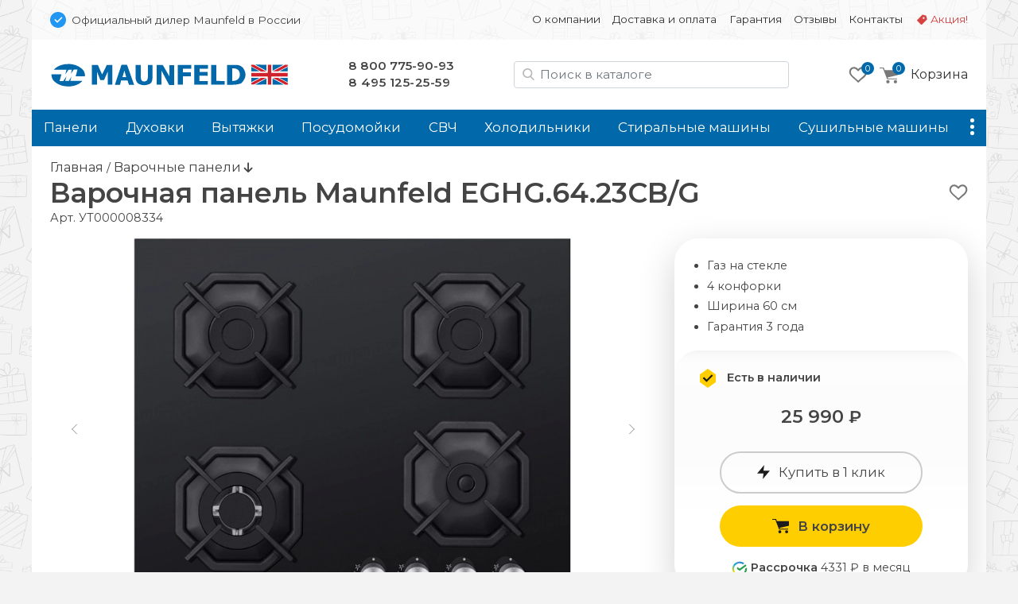

--- FILE ---
content_type: text/html; charset=UTF-8
request_url: https://maunfeld-rus.com/varochnie-paneli/maunfeld-eghg-64-23cb-g
body_size: 18243
content:
<!doctype html>
<html lang="ru">
<head>
    <base href="https://maunfeld-rus.com/" />
<meta charset="UTF-8" />
<meta http-equiv="X-UA-Compatible" content="IE=edge">
<meta name="viewport" content="width=device-width, initial-scale=1" />
<link rel="canonical" href="https://maunfeld-rus.com/varochnie-paneli/maunfeld-eghg-64-23cb-g"/>
<link href="https://fonts.gstatic.com" rel="preconnect" crossorigin>

<link href="/assets/favicon/maunfeld.png" rel="shortcut icon">


<title>Варочная панель Maunfeld EGHG.64.23CB/G - Официальный дилер Maunfeld в России </title>
<meta name="description" content="Купить варочную панель Maunfeld EGHG.64.23CB/G c доставкой по всей России">

     
                            
    <meta property="og:url" content="https://maunfeld-rus.com/varochnie-paneli/maunfeld-eghg-64-23cb-g">
    <meta property="og:type" content="website">
    <meta property="og:title" content="Варочная панель Maunfeld EGHG.64.23CB/G">
    <meta property="og:description" content="Газ на стекле, 
4 конфорки, 
Ширина 60 см, 
Гарантия 3 года&#10;Цена: 25990 ₽">
    <meta property="og:image" content="https://maunfeld-rus.com//assets/images/products/20727/83134.jpg">
    <meta property="og:image:width" content="1000">
    <meta property="og:image:height" content="1000">
    
    <meta name="twitter:card" content="summary_large_image">
    <meta name="twitter:image" content="https://maunfeld-rus.com//assets/images/products/20727/83134.jpg">
    
    
    <script type="application/ld+json">
    { 
      "@context": "https://schema.org/",
      "@type": "Product",
      "name": "Maunfeld EGHG.64.23CB/G",
      "image": ["https://maunfeld-rus.com//assets/images/products/20727/83134.jpg"],
      "description": "Варочная панель Maunfeld EGHG.64.23CB/G. Газ на стекле, 
4 конфорки, 
Ширина 60 см, 
Гарантия 3 года&#10;Цена: 25990 ₽",
      "brand": {
        "@type": "Brand",
        "name": "Maunfeld"
      },
      "offers": { 
        "@type": "Offer",
        "url": "https://maunfeld-rus.com/varochnie-paneli/maunfeld-eghg-64-23cb-g",
        "priceCurrency": "RUB",
        "price": "25990",
        "availability": "http://schema.org/InStock"
      }
    }
    </script>


<script type="text/javascript" src="/assets/js/jquery-3.7.1.min.js"></script>
<link rel="stylesheet" href="/assets/css/brand.maunfeld.css?v=43">
<link href="/assets/css/bootstrap.min.css" rel="stylesheet" ver="5.2.2">
<link rel="stylesheet" href="/assets/css/common.css?v=43">
<link href="https://fonts.googleapis.com/css2?family=Montserrat:wght@400;600&display=swap" rel="stylesheet">
    <link rel="stylesheet" href="/assets/css/tpl.product.css?v=43">
    <!-- Google Tag Manager -->
<script>(function(w,d,s,l,i){ w[l]=w[l]||[];w[l].push({ 'gtm.start':
new Date().getTime(),event:'gtm.js'});var f=d.getElementsByTagName(s)[0],
j=d.createElement(s),dl=l!='dataLayer'?'&l='+l:'';j.async=true;j.src=
'https://www.googletagmanager.com/gtm.js?id='+i+dl;f.parentNode.insertBefore(j,f);
})(window,document,'script','dataLayer','GTM-WH35S26');</script>
<!-- End Google Tag Manager -->

<!-- Google Tag Manager (noscript) -->
<noscript><iframe src="https://www.googletagmanager.com/ns.html?id=GTM-WH35S26"
height="0" width="0" style="display:none;visibility:hidden"></iframe></noscript>
<!-- End Google Tag Manager (noscript) -->    
<link rel="stylesheet" href="/assets/components/msoptionsprice/css/web/default.css?v=89fcff37" type="text/css" />
<script type="text/javascript">msOptionsPriceConfig={"assetsBaseUrl":"\/assets\/","assetsUrl":"\/assets\/components\/msoptionsprice\/","actionUrl":"\/assets\/components\/msoptionsprice\/action.php","allow_zero_cost":true,"allow_zero_old_cost":true,"allow_zero_mass":true,"allow_zero_article":true,"allow_zero_count":true,"allow_remains":false,"miniShop2":{"version":"2.4.15-pl"},"ctx":"maunfeld","version":"2.5.16-beta"};</script>
<link rel="stylesheet" href="/assets/components/minishop2/css/web/default.css?v=218af1c8c7" type="text/css" />
<script type="text/javascript">miniShop2Config = {"cssUrl":"\/assets\/components\/minishop2\/css\/web\/","jsUrl":"\/assets\/components\/minishop2\/js\/web\/","actionUrl":"\/assets\/components\/minishop2\/action.php","ctx":"maunfeld","close_all_message":"\u0437\u0430\u043a\u0440\u044b\u0442\u044c \u0432\u0441\u0435","price_format":[2,"."," "],"price_format_no_zeros":true,"weight_format":[3,"."," "],"weight_format_no_zeros":true};</script>
<link rel="stylesheet" href="/assets/components/msearch2/css/web/default.css" type="text/css" />

	<script type="text/javascript">
		if (typeof mse2Config == "undefined") {mse2Config = {"cssUrl":"\/assets\/components\/msearch2\/css\/web\/","jsUrl":"\/assets\/components\/msearch2\/js\/web\/","actionUrl":"\/assets\/components\/msearch2\/action.php"};}
		if (typeof mse2FormConfig == "undefined") {mse2FormConfig = {};}
		mse2FormConfig["4c464d951d29feb3ac0de0b5e3ed32b5fe37ce39"] = {"autocomplete":"results","queryVar":"query","minQuery":2,"pageId":20727};
	</script>
<link rel="stylesheet" href="/assets/components/ajaxform/css/default.css" type="text/css" />
</head>

<body class="ny">
<div class="top-line d-none d-md-block container py-3 px-2">
    <div class="row px-3">
        <div class="col-12 col-md-5 d-flex align-items-center">
            <img src="assets/img/bluepoint.svg" alt="Официальный дилер в РФ" width=20 height="20">
            <div class="ps-2 small d-none d-md-block">
                Официальный дилер Maunfeld в России
            </div>
        </div>
        
        <div class="col-12 col-md-7 small d-flex justify-content-end">
        <ul class="nav nav-top d-block d-md-flex"><li class="nav-item first " onClick="location.href='about' "><a class="nav-link" href="about">О компании</a></li><li class="nav-item " onClick="location.href='delivery' "><a class="nav-link" href="delivery">Доставка и оплата</a></li><li class="nav-item " onClick="location.href='warranty' "><a class="nav-link" href="warranty">Гарантия</a></li><li class="nav-item " onClick="location.href='feedback/' "><a class="nav-link" href="feedback/">Отзывы</a></li><li class="nav-item " onClick="location.href='contact' "><a class="nav-link" href="contact">Контакты</a></li><li class="nav-item sale " onClick="location.href='promo' "><a class="nav-link" href="promo">Акция!</a></li></ul>
        </div>
    </div>
</div>




<div class="container">

<div class="header p-4 pb-md-0 pb-lg-4 d-none d-md-flex justify-content-between align-items-center">

    <div class="logo">
        <a href="/">
            <img src="/assets/img/maunfeld/logo.svg" alt="">
        </a>
    </div>

    <style>
        .phones a:nth-of-type(2) { letter-spacing:.5px }
    </style>
    <div class="phones d-none d-md-block">
        <a href="tel:88007759093">8 800 775-90-93</a><br /><a href="tel:+74951252559">8 495 125-25-59</a>
    </div>

    <div class="search d-none d-lg-block ml-auto mr-md-0 mr-lg-4" id="search-block">
        
        
    <form data-key="4c464d951d29feb3ac0de0b5e3ed32b5fe37ce39" action="/search" method="get" class="well msearch2" id="mse2_form">
    
    <input id="searchInput" type="text" class="form-control input" name="query" placeholder="Поиск в каталоге" value="">
</form>


    </div>
    
    <div class="d-flex justify-content-end align-items-center">
            <div class="favorites d-none d-md-block me-3">
            <style>
    .fav-icon {
    	--size: 24px; --x-shift:0; --y-shift:0; --active:0; display: inline-block; vertical-align:middle;
    	width:var(--size); height:var(--size); background-size:calc(var(--size)*4) calc(var(--size)*1); 
    	background-image:url(/assets/img/favorite-icons.svg); background-repeat:no-repeat; 
    	background-position:calc(0px - var(--size) * var(--x-shift)) calc(0px - var(--size) * (var(--y-shift) + var(--active)) )
    }
    .gray-o { --x-shift:0 } .red-o { --x-shift:1 } .gray { --x-shift:2 } .red { --x-shift:3 }
    .add { --x-shift:0 } .add:hover { --x-shift:1 } 
    .disabled .add { --x-shift:1 } .disabled .add:hover { --x-shift:0 }
    .fav-icon.empty { --x-shift:0; --size:96px }

    .favorites-info { position: relative }
    .favorites-info img { width: 24px; height: 24px }
    .favorites-info.active { opacity:1 }
    .favorites-info .count { position: absolute; font-size: 11px; line-height: 14px; color: white; width: 16px; height: 16px; border-radius: 50%;
        background: var(--primary); text-align: center; left: 16px; top: -4px;z-index: 1; padding-top: 1px; display: block; text-align:center; color: white; }
        
        
            
    .item { position: relative }
    .item .favorite .fav-icon { display:none; position:absolute; right:1rem }
    .item .favorite .disabled .fav-icon { display:block; --x-shift:1 }
    .item:hover .favorite { display:block }
    .item:hover .favorite .fav-icon { display:block }
    .item:hover .favorite .disabled .fav-icon:hover { --x-shift:0 }

        
</style>

<a href="favorites"><div class="favorites-info">
    <i class="fav-icon gray-o"></i>
    <div class="count">0</div>
</div>
</a>        </div>
    
         <div class="mini-cart">
        	<div id="msMiniCart" >
	<div class="empty">
	    <a class="minicart" href="order-form" id="shk_butOrder">
            <span class="minicart-count">0</span>
            <img src="assets/img/icons/cart-gray.svg" alt="Ваша корзина" height=20 width="23">
			<span class="d-none d-md-inline-block">Корзина</span>
		</a>
	</div>
	
	<div class="not_empty">
      <div class="full">
    	  <div class="minicart-wr">
    	      <a href="order-form" id="shk_butOrder" class="minicart">
                    <span class="minicart-count ms2_total_count">0</span>
					<img src="assets/img/icons/cart-gray.svg" height=20>
					<span class="d-none d-md-inline-block">Корзина</span>
				</a>
				<div class="minicart-popup d-none d-md-block">
					<div class="item-list" id="list_minicart_dynamic">
					    
					    
					</div>
					<div class="total">
						<div class="total-text">Всего :</div>
						<div class="ms2_total_cost">0 ₽</div>
					</div>
					<a class="checkout" href="/order-form">Перейти в корзину</a>
				</div>
    	  </div>
    </div>
	</div>
</div>
        </div>
    </div>
  
</div>

<div class="search header p-4 pt-2 d-none d-md-block d-lg-none">
    
</div>
<div class="sticky-top container p-0">

<div class="header-mobile p-3 d-block d-md-none sticky-top">
    <div class="d-flex align-items-center">
        <img src="assets/img/bluepoint.svg" alt="Официальный дилер в РФ" width="16" height="16">
        <div class="ssmall ms-2">Официальный дилер Maunfeld в России</div>
    </div>
    
   <div class="d-flex justify-content-between align-items-center mt-3">
        
        <div class="d-flex align-items-center">
            <button class="side-menu-toggler" type="button" title="Меню"><i></i></button>
    
            <a href="/" alt=""><img src="/assets/img/maunfeld/logo-m.svg" alt="maunfeld" class="logo" /></a>
        </div>

        <div class="d-flex align-items-center">
            
                <a id="mobile-search-button" class="btn btn-empty" name="search"> <img src="/assets/img/icons/search.svg" alt="Поиск в каталоге" height="20" width="20"></a>
            
            
             <div class="mini-cart">
            	<div id="msMiniCart" >
	<div class="empty">
	    <a class="minicart" href="order-form" id="shk_butOrder">
            <span class="minicart-count">0</span>
            <img src="assets/img/icons/cart-gray.svg" alt="Ваша корзина" height=20 width="23">
			<span class="d-none d-md-inline-block">Корзина</span>
		</a>
	</div>
	
	<div class="not_empty">
      <div class="full">
    	  <div class="minicart-wr">
    	      <a href="order-form" id="shk_butOrder" class="minicart">
                    <span class="minicart-count ms2_total_count">0</span>
					<img src="assets/img/icons/cart-gray.svg" height=20>
					<span class="d-none d-md-inline-block">Корзина</span>
				</a>
				<div class="minicart-popup d-none d-md-block">
					<div class="item-list" id="list_minicart_dynamic">
					    
					    
					</div>
					<div class="total">
						<div class="total-text">Всего :</div>
						<div class="ms2_total_cost">0 ₽</div>
					</div>
					<a class="checkout" href="/order-form">Перейти в корзину</a>
				</div>
    	  </div>
    </div>
	</div>
</div>
            </div>
        </div>

   </div>

    <div class="search d-none text-center px-2 mt-3" id="search-block-mobile">
        
    <form data-key="4c464d951d29feb3ac0de0b5e3ed32b5fe37ce39" action="/search" method="get" class="well msearch2" id="mse2_form">
    
    <input id="searchInput" type="text" class="form-control input" name="query" placeholder="Поиск в каталоге" value="">
</form>


    </div>
  
</div><!-- header-mobile -->
<nav id="zenMenu" class="d-none d-md-flex">

    <ul class="menu-items d-none d-md-flex"><li class="nav-item"><a  class="first" href="varochnie-paneli/" >Панели</a></li><li class="nav-item"><a  href="duhovie-shkafi/" >Духовки</a></li><li class="nav-item"><a  href="vityazhki/" >Вытяжки</a></li><li class="nav-item"><a  href="posudomoechnie-mashini/" >Посудомойки</a></li><li class="nav-item"><a  href="microvolnovie-pechi/" >СВЧ</a></li><li class="nav-item"><a  href="holodilniki/" >Холодильники</a></li><li class="nav-item"><a  href="stiralnie-mashini/" >Стиральные машины</a></li><li class="nav-item"><a  href="sushilnie-mashini/" >Сушильные машины</a></li><li class="nav-item"><a  href="kofemashini/" >Кофемашины</a></li><li class="nav-item"><a  href="mbt/" >Малая техника</a></li><li class="nav-item"><a  href="tv/" >Телевизоры</a></li><li class="nav-item"><a  href="izmelchiteli/" >Измельчители</a></li><li class="nav-item"><a  class="last" href="accessories/" >Аксессуары</a></li></ul>

	<div class="more">
		<a class="nav-link more-toggle" href="#" data-bs-toggle="dropdown" aria-expanded="false"><i></i></a>
		<ul class="more-items dropdown dropdown-menu dropdown-menu-end shadow"></ul>
	</div>
    
</nav>
</div>

<div class="d-none" id="sideElementHolder"><div id="sideMenuHeader">
    <div class="text-center mt-3 pe-3">
        <a href="/"><img src="/assets/img/maunfeld/logo-m.svg" alt="maunfeld" class="logo-side"></a>
    </div>
    <hr />
   <ul class="nav-side"><li  class="nav-item first"><a href="about" >О компании</a></li><li  class="nav-item"><a href="delivery" >Доставка и оплата</a></li><li  class="nav-item"><a href="warranty" >Гарантия</a></li><li  class="nav-item"><a href="feedback/" >Отзывы</a></li><li  class="nav-item"><a href="contact" >Контакты</a></li><li  class="nav-item"><a href="promo" >Акция!</a></li></ul>
    
    <hr />
    <div class="nav-item"><a href="https://maunfeld-rus.com/"><b>Каталог</b></a></div>
      
</div>

<div id="sideMenuFooter">
    <hr />
    <div class="text-center"><a href="tel:88007759093">8 800 775-90-93</a><br /><a href="tel:+74951252559">8 495 125-25-59</a></div>
</div></div>


<div class="content py-3 px-4">
    
    <a href="/" class="crumbs-home">Главная</a> / 
    <a class="crumbs-home" href="/varochnie-paneli/">
            Варочные панели </a> 
            
    <i class="fas fa-arrow-down"></i>


<style>
    .msoptionsprice-spinner { display:none !important }
</style>




<div class="productCard">

            <div class="favorite float-end text-end mt-2">
            <a href="" class="favorite-add" pageId="20727" onClick="favoritesSwitch(this,20727)" title="Добавить в избранное"><i class="fav-icon add"></i></a>
        </div>
        
    
    
                                        
    <style>
        .title-wrap { display: flex}
    </style>
    <div class="d-flex">
        <h1 class="mb-0 productTitle">Варочная панель Maunfeld EGHG.64.23CB/G</h1>
        <div class="d-inline-flex justify-content-center" style="position:relative">
            
            
            
            
            
            
        </div>
    </div>
    
    <input type="hidden" id="currentProductId" value="20727">

    <span class="pr-article">Арт. <span class="msop2 product_article-20727 msoptionsprice-article msoptionsprice-20727">УТ000008334</span></span>

    <div class="row pt-3">
        <div class="left-column col-12 col-md-7 col-lg-8">
            <div class="msGallery" style="min-height:444px">
        		
        		<div id="msGallery" class='zen-gallery msoptionsprice-gallery'>
        
    <div class="zoom-title h2 d-none">Maunfeld EGHG.64.23CB/G</div>
    <button type="button" class="zoom-close btn-close d-none" aria-label="Close" onClick="zoomClose()"></button>

    <link rel="stylesheet" href="/assets/css/swiper-bundle.min.css" ver="11.1" />

    <style>

        @media (max-width: 768px) { .zen-gallery { --swiper-height: 360px; margin:0 -1.5rem } }
        @media (min-width: 769px) { .zen-gallery { --swiper-height: 460px } }

        .zen-gallery { 
            
            --swiper-thumbs-height: 50px;
            --gallery-aspect: 1.25;
            
            ---max-zoom-height: calc(100% - 6rem - var(--swiper-thumbs-height));

            --swiper-navigation-color: #444; 
            --swiper-navigation-size: 100px;
            --swiper-navigation-sides-offset: 0;
            
            height:var(--swiper-header); text-align:center;
        }
     
         
        :root {  }
        
        .swiper.this { height:480px }
        .swiper-slide img { object-fit: contain; width:100%; height:100% }
        .swiper.thumbs { height:60px; margin-top:1rem }
        .swiper.thumbs .swiper-slide { opacity: 0.5; cursor:pointer }
        .swiper.thumbs .swiper-slide-thumb-active { opacity: 1; }
        
        .swiper-button-next, .swiper-button-prev { opacity: .5; }
        .swiper-button-next:hover, .swiper-button-prev:hover { opacity: 1; }
        .swiper.this [class^="swiper-button-"]::after{ content: ""; } 
        .swiper-button-next::after { height:100% }
        
        .zoom-in { cursor: zoom-in}
        .zoom-out { cursor: zoom-out}

        .zoomed { position:fixed; left:0; top:0; width: 100%; height: 100%; z-index:9999; padding:4rem 2rem 2rem 2rem }
        .zoomed::before { content:''; background-color:white; opacity:1; width:100%; height:100%; position:absolute; left:0; top:0 } 
        .zoomed img { position:relative}

        .zoomed .swiper.thumbs { height:60px }
        .zoomed .swiper { width:auto; height:calc((100% - 60px) - 1rem) }
        .zoomed .swiper.current .swiper-slide { text-align:center; height:100% }
        

        .zoom-close { position:absolute; right:1rem; top:1rem; z-index:101 }
        .zoom-title { position:absolute; left:15%; top:1rem; z-index:101; width:70%; margin: 0 auto; text-align:center }
        
    </style>

                                
                
        <style> .swiper.thumbs .swiper-wrapper { justify-content:left } </style>

        <!-- Подготовка данных для разных вариантов отображения -->
        <div class="gallery-data d-none">
            <div class="pc"><div class="swiper-slide" data-rid="20727" data-iid="727561" data-row-index="0">
                    <a class="zoom-in" href="#" onClick="zoomIn()"><img width=640 height=480 src="/assets/images/products/20727/md/83134.webp" alt="Maunfeld EGHG.64.23CB/G.0"></a></div><div class="swiper-slide" data-rid="20727" data-iid="1737931" data-row-index="1">
                    <a class="zoom-in" href="#" onClick="zoomIn()"><img  width=640 height=480 src="/assets/images/products/20727/md/eghg6423cb-g-6.webp" alt="Maunfeld EGHG.64.23CB/G.1" loading="lazy"></a>
                    <div class="swiper-lazy-preloader"></div></div><div class="swiper-slide" data-rid="20727" data-iid="727554" data-row-index="2">
                    <a class="zoom-in" href="#" onClick="zoomIn()"><img  width=640 height=480 src="/assets/images/products/20727/md/4564.webp" alt="Maunfeld EGHG.64.23CB/G.2" loading="lazy"></a>
                    <div class="swiper-lazy-preloader"></div></div><div class="swiper-slide" data-rid="20727" data-iid="1737914" data-row-index="3">
                    <a class="zoom-in" href="#" onClick="zoomIn()"><img  width=640 height=480 src="/assets/images/products/20727/md/eghg6423cb-g-4.webp" alt="Maunfeld EGHG.64.23CB/G.3" loading="lazy"></a>
                    <div class="swiper-lazy-preloader"></div></div><div class="swiper-slide" data-rid="20727" data-iid="1737925" data-row-index="4">
                    <a class="zoom-in" href="#" onClick="zoomIn()"><img  width=640 height=480 src="/assets/images/products/20727/md/eghg6423cb-g-5.webp" alt="Maunfeld EGHG.64.23CB/G.4" loading="lazy"></a>
                    <div class="swiper-lazy-preloader"></div></div></div>
            <div class="mobile"><div class="swiper-slide" data-rid="20727" data-iid="727561" data-row-index="0">
                    <div class="swiper-zoom-container"><img width=480 height=600 src="/assets/images/products/20727/mdm/83134.webp" alt="Maunfeld EGHG.64.23CB/G.0"></div></div><div class="swiper-slide" data-rid="20727" data-iid="1737931" data-row-index="1">
                    <div class="swiper-zoom-container"><img  width=640 height=800 src="/assets/images/products/20727/mdm/eghg6423cb-g-6.webp" alt="Maunfeld EGHG.64.23CB/G.1" loading="lazy"></div>
                    <div class="swiper-lazy-preloader"></div></div><div class="swiper-slide" data-rid="20727" data-iid="727554" data-row-index="2">
                    <div class="swiper-zoom-container"><img  width=640 height=800 src="/assets/images/products/20727/mdm/4564.webp" alt="Maunfeld EGHG.64.23CB/G.2" loading="lazy"></div>
                    <div class="swiper-lazy-preloader"></div></div><div class="swiper-slide" data-rid="20727" data-iid="1737914" data-row-index="3">
                    <div class="swiper-zoom-container"><img  width=640 height=800 src="/assets/images/products/20727/mdm/eghg6423cb-g-4.webp" alt="Maunfeld EGHG.64.23CB/G.3" loading="lazy"></div>
                    <div class="swiper-lazy-preloader"></div></div><div class="swiper-slide" data-rid="20727" data-iid="1737925" data-row-index="4">
                    <div class="swiper-zoom-container"><img  width=640 height=800 src="/assets/images/products/20727/mdm/eghg6423cb-g-5.webp" alt="Maunfeld EGHG.64.23CB/G.4" loading="lazy"></div>
                    <div class="swiper-lazy-preloader"></div></div></div>
            <div class="large"><div class="swiper-slide" data-rid="20727" data-iid="727561">
                    <a class="zoom-out" onClick="zoomClose()"><img src="/assets/images/products/20727/lg/83134.webp" alt="Maunfeld EGHG.64.23CB/G.0 loading="lazy"></a>
                    <div class="swiper-lazy-preloader"></div></div><div class="swiper-slide" data-rid="20727" data-iid="1737931">
                    <a class="zoom-out" onClick="zoomClose()"><img src="/assets/images/products/20727/lg/eghg6423cb-g-6.webp" alt="Maunfeld EGHG.64.23CB/G.1" loading="lazy"></a>
                    <div class="swiper-lazy-preloader"></div></div><div class="swiper-slide" data-rid="20727" data-iid="727554">
                    <a class="zoom-out" onClick="zoomClose()"><img src="/assets/images/products/20727/lg/4564.webp" alt="Maunfeld EGHG.64.23CB/G.2" loading="lazy"></a>
                    <div class="swiper-lazy-preloader"></div></div><div class="swiper-slide" data-rid="20727" data-iid="1737914">
                    <a class="zoom-out" onClick="zoomClose()"><img src="/assets/images/products/20727/lg/eghg6423cb-g-4.webp" alt="Maunfeld EGHG.64.23CB/G.3" loading="lazy"></a>
                    <div class="swiper-lazy-preloader"></div></div><div class="swiper-slide" data-rid="20727" data-iid="1737925">
                    <a class="zoom-out" onClick="zoomClose()"><img src="/assets/images/products/20727/lg/eghg6423cb-g-5.webp" alt="Maunfeld EGHG.64.23CB/G.4" loading="lazy"></a>
                    <div class="swiper-lazy-preloader"></div></div></div>
        </div>


        <div class="swiper this">
            <div class="swiper-wrapper place-data-here">
                
            </div>
            <div class="swiper-button-next"><img src="assets/img/str-next.svg"></div>
            <div class="swiper-button-prev"><img src="assets/img/str-prev.svg"></div>
        </div><!-- Gallery -->
        

        <div class="swiper thumbs ">
            <div class="swiper-wrapper">
               <div class="swiper-slide">
                    <img width=75 height=60 src="/assets/images/products/20727/xs/83134.webp" alt="Maunfeld EGHG.64.23CB/G.0"></div><div class="swiper-slide">
                <img width=75 height=60 src="/assets/images/products/20727/xs/eghg6423cb-g-6.webp" alt="Maunfeld EGHG.64.23CB/G.1"></div><div class="swiper-slide">
                <img width=75 height=60 src="/assets/images/products/20727/xs/4564.webp" alt="Maunfeld EGHG.64.23CB/G.2"></div><div class="swiper-slide">
                <img width=75 height=60 src="/assets/images/products/20727/xs/eghg6423cb-g-4.webp" alt="Maunfeld EGHG.64.23CB/G.3"></div><div class="swiper-slide">
                <img width=75 height=60 src="/assets/images/products/20727/xs/eghg6423cb-g-5.webp" alt="Maunfeld EGHG.64.23CB/G.4"></div>            </div>
        </div>
        
        <script src="/assets/js/swiper-bundle.min.js" ver="11.1"></script>

        <script>
         let isMobile = false
         if (/Android|webOS|iPhone|iPad|iPod|BlackBerry|BB|PlayBook|IEMobile|Windows Phone|Kindle|Silk|Opera Mini/i.test(navigator.userAgent)) {
            isMobile = true
        }
        
        if (isMobile == true) document.querySelector('.place-data-here').innerHTML = document.querySelector('.gallery-data .mobile').innerHTML
        else document.querySelector('.place-data-here').innerHTML = document.querySelector('.gallery-data .pc').innerHTML
   
    var swiperThumbs = new Swiper(".swiper.thumbs", {
            spaceBetween: 2,
            slidesPerView: 4,
            breakpoints: { 
                1: { slidesPerView: 4 },
                787: { slidesPerView: 6 },
                1200: { slidesPerView: 8 },
            },
            freeMode: false,
        })
        
    var swiperCurrent = new Swiper(".swiper.this", {
        autoplay:false,
        spaceBetween: 15,
            thumbs: {
                swiper: swiperThumbs,
            },
            navigation: {
                nextEl: '.swiper-button-next',
                prevEl: '.swiper-button-prev',
                disabledClass: 'no-disabled'
            },
            keyboard: {
                enabled: true,
            }
        })
        
    swiperCurrent.on('slideChangeTransitionEnd', function () {
        let currentSlide = document.querySelector('.swiper.this .swiper-slide-active')
        let msopId = currentSlide.getAttribute('data-iid')
        let msopRid = currentSlide.getAttribute('data-rid')
        msOptionsPrice.Tools.setModificationAfterGalleryChange(msopRid, msopId)
    })

    let galleryTarget = document.querySelector(".zen-gallery")
    let closeTarget = document.querySelector(".zoom-close")
    let zoomTitle = document.querySelector(".zoom-title")
    let bodyLock = document.querySelector("body")
    

    function zoomIn() {
        event.preventDefault()
        if (isMobile) {
            nextSlide()
            return
        }
            
        document.querySelector('.place-data-here').innerHTML = document.querySelector('.gallery-data .large').innerHTML
        document.querySelector('.swiper.this').swiper.update()
        document.querySelector('.swiper.thumbs').swiper.update()

        var height = document.body.clientHeight
        var width = document.body.clientWidth
    

        if (galleryTarget.classList.contains('zoomed')){
            nextSlide()
            return
        }
    
        galleryTarget.classList.add('zoomed')
        closeTarget.classList.remove('d-none')
        zoomTitle.classList.remove('d-none')
        bodyLock.classList.add('lock')
    }
    
    function zoomClose() {
        galleryTarget.classList.remove('zoomed')
        closeTarget.classList.add('d-none')
        zoomTitle.classList.add('d-none')
        bodyLock.classList.remove('lock')
        document.querySelector('.place-data-here').innerHTML = document.querySelector('.gallery-data .pc').innerHTML
        document.querySelector('.swiper.this').swiper.update()
        document.querySelector('.swiper.thumbs').swiper.update()

    }
    
    function nextSlide() {
        swiperCurrent.slideNext(100, false)
    }
    
    document.onkeydown = function(evt) {
        evt = evt || window.event;
        var isEscape = false;
        if ("key" in evt) {
            isEscape = (evt.key === "Escape" || evt.key === "Esc");
        } else {
            isEscape = (evt.keyCode === 27);
        }
        if (isEscape) {
            zoomClose()
        }
    }

    </script>
        
    </div><!-- zen-gallery -->        

    
        		
        		
            </div>
        <div id="mobileClone" class="d-block d-md-none my-4">
            
	    </div><!-- mobileClone -->



        <div class="col-12 ps-0 ps-md-2 ps-md-3">  
            <!-- prstips -->
            

            <h2>Описание Maunfeld EGHG.64.23CB/G</h2>
        	<div class="product-content">
        	    

            	<p>Современные серии варочных панелей&nbsp;- это сочетание эксклюзивного дизайна, высокопрочных материалов и дорогостоящей фурнитуры из высококлассной стали. Высокие стандарты качества позволяют добиться долголетней, безотказной работы продукции MAUNFELD, а также качественного и безопасного приготовления пищи на&nbsp; варочных поверхностях.</p>
<h2>Основные характеристики:</h2>
<ul>
<li>Тип:&nbsp;Газовые панели</li>
<li>Габариты: (ШхГ), см: 60 х 50</li>
<li>Тип установки: Независимая&nbsp;</li>
<li>Цвет:&nbsp;Черный</li>
<li>Материал исполнения:&nbsp;Стекло</li>
<li>Управление: Фронтальное, переключатели поворотные&nbsp;</li>
<li>Ручки управления:&nbsp;Цельнометаллические поворотные ручки.</li>
<li>Нагревательный элемент:&nbsp;4 конфорки мощностью: 3000, &nbsp;1700, 1700, 1000 Вт</li>
<li><span class="tip act_tips_3"  data-id="3">Электроподжиг</span><img data-id='3' class='ct_tip ct_tips_3' src='assets/img/icons/question.png' width='24' height='24'> автоматический: Есть&nbsp;</li>
<li>WOK конфорка увеличенной тепловой мощности 3800 кВт</li>
<li><span class="tip act_tips_1"  data-id="1">Газ-контроль</span><img data-id='1' class='ct_tip ct_tips_1' src='assets/img/icons/question.png' width='24' height='24'>: Есть</li>
</ul>
<p><strong>Особенности: </strong><br />Итальянские горелки &laquo;SABAF&raquo;&nbsp;<br />Чугунные решетки эксклюзивного дизайна&nbsp;с дополнительной упругой прокладкой и/или стопором для повышенной устойчивости и предотвращения царапин на поверхностях.<br />Возможность работы от магистрального газа и газа в баллоне (тип G30)<br /><strong>В комплекте: </strong>&nbsp;жиклеры для баллонного газа, инструкция по эксплуатации на русском языке.<br /><strong>Дополнительные опции: </strong> Поддон-гриль GP1 к любым варочным поверхностям MAUNFELD</p>
<you-tube videoid="Ilswgu__a_Y"></you-tube>
            	


        	</div>
        	
        	<h2>Схема встраивания Maunfeld EGHG.64.23CB/G</h2><img src="instrukcii/EGHG.64.23CB_G_skhema.jpg" class="img-fluid" alt="Схема встраивания Maunfeld EGHG.64.23CB/G" style="max-height:350px">
        	
            
                <div class="instruction">
                <a href="documents/products/maunfeld-eghg-64-23cb-g.pdf" target="_blanc"><img src="img/pdf.png" width="32" height="32" alt="Скачать инструкцию к Maunfeld EGHG.64.23CB/G"></a>
                <p><a href="documents/products/maunfeld-eghg-64-23cb-g.pdf" target="_blank">Инструкция к Maunfeld EGHG.64.23CB/G</a></p>
                </div>
            
           
            <div class="col-12">
        <h2>Ключевые особенности Maunfeld EGHG.64.23CB/G</h2>
        <div class="features row"><div class="feature col-12 col-md-6 col-lg-4 mb-3"><div><img src="/assets/img/features/cooktop_iron.jpg" class="img-fluid" alt="Чугунные решетки"></div>
    
<h5>Чугунные решетки</h5>
Благодаря чугунной решетке варочная поверхности долговечна и прекрасно выглядит. 
Чугунная решетка обеспечивает большую устойчивость посуды, не деформируется при нагреве и не облезает даже через годы эксплуатации.
</div><div class="feature col-12 col-md-6 col-lg-4 mb-3"><div><img src="/assets/img/features/cooktop_glass.jpg" class="img-fluid" alt="Закалёное стекло"></div>

<h5>Закалёное стекло</h5>
Поверхность панели изготовлена из закалённого стекла. Закалённое стекло выдерживает высокие температурные и 
механические нагрузки. Поверхность газ на&nbsp;стекле прекрасно выглядит, за ней легко ухаживать.
</div><div class="feature col-12 col-md-6 col-lg-4 mb-3"><div><img src="/assets/img/features/cooktop_wok.jpg" class="img-fluid" alt="Турбо конфорка"></div>
    
<h5>Турбо конфорка</h5>
Турбо или Wok-конфорка предназначена для использования сковороды Wok или казана. 
Благодаря нескольким рядам пламени имеет высокую мощность и быстро нагревает посуду.
</div></div></div>
            <!-- /prstips -->
        </div>
     
         

<h2 class="ms-3">Часто задаваемые вопросы:</h2>

<div class="faq col-12 accordion accordion-flush" id="faq">

<div class="accordion-item">
<h2 class="accordion-header" id="head1">
  <button class="accordion-button collapsed" type="button" data-bs-toggle="collapse" data-bs-target="#body1" aria-expanded="false" aria-controls="body1">
    Какие преимущества у индукционной варочной панели?
  </button>
</h2>
<div id="body1" class="accordion-collapse collapse" aria-labelledby="head1" data-bs-parent="#faq">
    <div class="accordion-body">
    <p>Основные преимущества индукционной поверхности:</p>
<ol>
    <li>Экономичное потребление электроэнергии;</li>
    <li>Быстрое закипание и высокая точность регулировки температуры;</li>
    <li>Автоматическое отключение при отсутствии посуды на плите;</li>
    <li>Если на плите случайно осталась ложка или кухонная доска или по ней пройдется любознательное домашнее животное, то это не спровоцирует автоматическое включение прибора;</li>
    <li>Поверхность варочной панели не нагревается, поэтому вы не обожжетесь если случайно коснетесь ее в процессе готовки. Это преимущество отвечает не только за безопасность но и за уход за варочной панелью, сбежавшее молоко не пригорит и его можно легко удалить с поверхности при помощи тряпочки.</li>    
</ol>
    </div>
</div>
</div>
<div class="accordion-item">
<h2 class="accordion-header" id="head2">
  <button class="accordion-button collapsed" type="button" data-bs-toggle="collapse" data-bs-target="#body2" aria-expanded="false" aria-controls="body2">
    Какую посуду можно использовать для индукционной варочной панели?
  </button>
</h2>
<div id="body2" class="accordion-collapse collapse" aria-labelledby="head2" data-bs-parent="#faq">
    <div class="accordion-body">
    <p>Для индукционной варочной панели можно использовать только посуду с ферромагнитными свойствами дна.</p>
<p>Перечислим основные рекомендации при выборе посуды:</p>
<ol>
    <li>Обращаем внимание на специальный знак на дне посуды. Если знака нет, можно ко дну приложить магнит, если он держится значит посуда подходит;</li>
    <li>Дно посуды должно быть ровным и плоским, это способствует равномерному прогреванию всей поверхности посуды;</li>
    <li>Обращайте внимание на толщину дна посуды особенно если вы любите блюда длительного приготовления. Если дно посуды будет тонким, в данном случае она быстро придет в негодность, а в процессе использования продукты будут пригорать. Рекомендуемая толщина дна для кастрюль от 6 мм, для сковородок от 3 мм. </li>
</ol>
    </div>
</div>
</div>
<div class="accordion-item">
<h2 class="accordion-header" id="head3">
  <button class="accordion-button collapsed" type="button" data-bs-toggle="collapse" data-bs-target="#body3" aria-expanded="false" aria-controls="body3">
    Можно ли использовать чугунную посуду для индукционных плит?
  </button>
</h2>
<div id="body3" class="accordion-collapse collapse" aria-labelledby="head3" data-bs-parent="#faq">
    <div class="accordion-body">
    <p>Чугунная посуда обладает ферромагнитными свойствами, но использовать ее на индукционных варочных панелях не рекомендуется. Чугун не только нагревается и долго держит тепло, но и также хорошо его отдает, что при длительном процессе приготовления пищи может привести к перегреву и поломке варочной панели.</p>
    </div>
</div>
</div>
<div class="accordion-item">
<h2 class="accordion-header" id="head4">
  <button class="accordion-button collapsed" type="button" data-bs-toggle="collapse" data-bs-target="#body4" aria-expanded="false" aria-controls="body4">
    В чем отличие индукционной от обычной электрической панели?
  </button>
</h2>
<div id="body4" class="accordion-collapse collapse" aria-labelledby="head4" data-bs-parent="#faq">
    <div class="accordion-body">
    <p>Внешне приборы не сильно отличаются, основное их отличие в принципе работы. </p>
<p>У электрических панелей нагревательным элементом является металлическая лента или спиральный тэн. При прохождении через них тока, спираль накаляется и затем передает тепло на рабочую зону панели. При данном принципе работы расходуется дополнительная электроэнергия так как электрическая панель сначала нагревается сама, а потом передает тепло посуде. При этом поверхность прибора сильно раскаляется, что повышает вероятность получения ожога и появления пригоревших пятен при попадании на поверхность жидкости в процессе приготовления.</p>
<p>Индукционные варочные панели работают за счет встроенной индукционной катушки, которая создает электромагнитное поле и при взаимодействии с посудой с ферромагнитными свойствами нагревает дно посуды. Индукционная панель сразу нагревает посуду, поверхность самой плиты при этом остается холодной. Данный принцип работы сокращает затраты на электроэнергию и исключает вероятность получения ожогов.</p>
    </div>
</div>
</div>
<div class="accordion-item">
<h2 class="accordion-header" id="head5">
  <button class="accordion-button collapsed" type="button" data-bs-toggle="collapse" data-bs-target="#body5" aria-expanded="false" aria-controls="body5">
    Что лучше  - металл или стекло для газовой панели? 
  </button>
</h2>
<div id="body5" class="accordion-collapse collapse" aria-labelledby="head5" data-bs-parent="#faq">
    <div class="accordion-body">
    <p>Нержавеющая сталь и закаленное стекло практически равноценные материалы. При выборе скорее нужно опираться на предпочтения в дизайне кухни. Материалы одинаково практичны, надежны и устойчивы к механическим повреждениям. Они неприхотливы в уходе, но важно, чтобы очистка поверхности проводилась регулярно. Для уборки используют влажные тряпочки, мягкие губки и немного моющего средства. Не применяйте грубые щетки и мочалки, это спровоцирует появление царапин на поверхности. Для прибора из нержавеющей стали, рекомендуется использовать специальное масло, которое поможет создать на поверхности защитный слой, удерживающий грязь и остатки пищи.</p>
    </div>
</div>
</div>
<div class="accordion-item">
<h2 class="accordion-header" id="head6">
  <button class="accordion-button collapsed" type="button" data-bs-toggle="collapse" data-bs-target="#body6" aria-expanded="false" aria-controls="body6">
    Можно ли подключить газовую варочную панель к баллонному газу?
  </button>
</h2>
<div id="body6" class="accordion-collapse collapse" aria-labelledby="head6" data-bs-parent="#faq">
    <div class="accordion-body">
    <p>Можно, к газовым варочным панелям входит комплект сменных жиклеров для баллонного газа. Для безопасной работы прибора мы настоятельно рекомендуем доверить подключение газовой поверхности и замену жиклеров специалистам газовой службы.</p>
    </div>
</div>
</div>

</div> <!-- faq -->


        </div><!-- left -->


        <div class="right-column col-12 col-md-5 col-lg-4 d-none d-md-block ">
            
            <div class="overal-sticky-top">
            
            <div class="details-order shadow-lg mt-3 mt-md-0" style="border-radius:2rem; z-index:1000">
                
                
                                <div class="intro-color pt-4 pb-3 px-4">
                    <ul class="d-block"><li>Газ на стекле</li>
<li>4 конфорки</li>
<li>Ширина 60 см</li>
<li>Гарантия 3 года</li></ul>
                    
                </div>
                <div class="price-btn shadow200 p-3 text-center" style="clear:both; border-radius:2rem">
                                
                    <div class="pb-3 px-3 pt-2 text-start"><div class="mb-2 availFlag" id="availFlag"><img width="24" height="24" src="assets/img/icons/s-stock.svg" alt="Есть в наличии"> &nbsp; <b>Есть в наличии</b></div></div>
                 
                    

                    <h2 class="mt-0"><style>
    .fa-ruble-sign {font-size:1.25rem}
    .old_price.fa-ruble-sign {font-size:1.02rem; text-decoration:none;}
    .old_price {font-size:1.25rem}
    .productRecomended .fa-ruble-sign {font-size:0.85rem}
</style>





    <span class="price  
        product-20727 msoptionsprice-cost msoptionsprice-20727">
        <b>25 990</b></span>&nbsp;&#8381;
        
        
<!--<i class="old_price fas fa-ruble-sign"></i>--></h2>
            	    <form action="varochnie-paneli/maunfeld-eghg-64-23cb-g" method="post" class="ms2_form msoptionsprice-product">
                    <div id="opt_color"></div>
        
                    <input type="hidden" name="id" value="20727" />
            	    <input type="hidden" name="count" id="product_price" class="input-sm form-control" value="1" />
    
            		<div class="actions my-3">
            		    


<button type="button" class="btn style2 w-75 btn-quick quickorder q_order-20727 buy-maunfeld"
    data-bs-toggle="modal" data-bs-target="#quickOrderForm"
    data-prodprice="25990"
    data-prodid="20727"
    data-prodname="Maunfeld EGHG.64.23CB/G"
    name="quickorder"
    onclick="$(this).attr('data-prodprice',$('span.product-20727').html()); showQuickOrderForm($(this).data('prodid'),$(this).data('prodname'),$(this).data('prodprice')); return true;">
    <img src="assets/img/icons/cart-quick.svg" height=18 width=16 alt="Быстрый заказ"> Купить в 1 клик
</button>



<button type="submit" class="btn style1 w-75 btn-buy buy buy-maunfeld" name="ms2_action" value="cart/add"
    onclick='shop.order.addToCartProduct(this); window.dataLayer = window.dataLayer || []; window.dataLayer.push({ "event": "add_to_cart","ecommerce": { "items": [{ "item_id": "20727","item_name": "Maunfeld EGHG.64.23CB/G","item_brand": "maunfeld","item_category": "Варочные панели","price": "25990","quantity": "1"}]}}); return true;'>
    <img src="assets/img/icons/cart-black.svg" height=18 width=21 alt="В корзину"> В корзину </button>

            		</div>
            		
            		<div class="mt-3 align-bottom">
                        <img src="/assets/img/logo-sber.svg" width=20"> <b>Рассрочка</b> 
                        4331 ₽ в месяц
                    </div>
                    
            		
            	    </form>	
        	    </div> <!-- price-btn -->

    	    </div> <!-- details-order -->

            
            </div> <!-- sticky-top -->
    		
    	</div> <!-- right -->

    </div> <!-- row -->



<div id="recomend_prods" class="row p-3 pb-0 d-none" data-id="20727" data-ctx="maunfeld"></div>

<style>
    .product-row { height:180px; display: flex; flex-direction: column; justify-content:space-between }
</style>
<div class="relatedItems p-3 mb-3">
    
        <div class="product-related-wrapper">
    <h2 class="clearfix mb-4">Рекомендуемый комплект:</h2>
    <div class="row" id="22a6ffb68dfcead24d6e5a692de42909033b9f3b"></div>
</div>  
    
    <!-- other colors items -->
    <div class="product-related-wrapper">
    <hr class="clearfix" />
    <h2 class="mb-4">Эта модель в других цветах:</h2>
    <div class="row" id="7d7eea746a6627314c86a05adc4e315f13bf4ae4"></div>
</div>
    <!-- сопутствующие товары в продукте, аксессуары категории -->
    
        <div class="product-related-wrapper">
    <hr class="clearfix" />
    <h2 class="mb-4">Сопутствующие товары:</h2>
    <div class="row" id="76bb02cba6dc745d3211a030fef83ca980cc7b17"></div>
</div>
    
</div><!-- related -->




                            

                            

                            
                        
            


        

    

     
                    

    

     
        







 

        
        
                
        
        


        

                
                
                    <a href="promo" class="mb-3">
            <picture>
              <source srcset="/assets/img/maunfeld/promo/10for3-sm.webp" media="(max-width:480px)" />
              <img class="pr3" src="/assets/img/maunfeld/promo/10for3.webp" alt="10% скидка за комплект из 3х предметов" />
            </picture>
            </a>
                


    

<style>
    .pr0, .pr1, .pr2, .pr3 { max-width:100%; height: auto; background-color:#fafafa;}
    .pr0 { aspect-ratio: 2  } 
    .pr1 { aspect-ratio: 2.027027027027  } 
    .pr2 { aspect-ratio: 2  } 
    .pr3 { aspect-ratio: 6.3529411764706  } 
    
    .pr0.md { aspect-ratio: 6  } 
    .pr1.md { aspect-ratio: 2.027027027027  } 
    .pr2.md { aspect-ratio: 6  } 

    @media (max-width: 480px) { 
        .pr0, .pr0.md,
        .pr1, .pr1.md,
        .pr2, .pr2.md,
        .pr3, .pr3.md { aspect-ratio: 1 }
    }

    .pr0.sm, .pr1.sm, .pr2.sm, .pr3.sm { aspect-ratio: 1 }

</style>
</div><!-- content -->
</div>

<style>
    .swiper-benefits .swiper-slide p a { font-size:1.25rem; font-weight:600;}
</style>
<div class="benefits content px-0 px-md-4 py-3 shadow200">
    
<div class="swiper-benefits ">
    <div class="swiper-wrapper">
        
    
        

    <div class="swiper-slide">
        <a href="promo"><img width="49" height="48" src="assets/img/maunfeld/icons/gift.svg" alt="Подарки"></a>
                        <p><a href="promo">Замечательные<br />подарки</a></p>
            <p>

            Сделайте заказ от&nbsp;50&nbsp;000&nbsp;руб. 
            и&nbsp;получите подарок! Больше заказ&nbsp;&mdash; дороже подарок.
                    </p>
    </div>

    <div class="swiper-slide">
        <a href="warranty"><img width="42" height=48 src="assets/img/maunfeld/icons/warancy.svg" alt="Официальная гарантия"></a>
        <p><a class="h5" href="warranty">Официальная<br />гарантия</a></p>
        <p>Официальная полная гарантия 3&nbsp;года на&nbsp;встраиваемую технику Maunfeld!</p>
    </div>

    <div class="swiper-slide">
        <a href="warranty"><img width="48" height="48" src="assets/img/maunfeld/icons/sert.svg" alt="Товар сертифицирован"></a>
        <p><a href="warranty">Товар<br />сертифицирован</a></p>
        <p>Только прямые, белые поставки и&nbsp;официальная заводская гарантия.</p>
    </div>

    </div>
    <div class="swiper-pagination"></div>

</div>

</div>

<link rel="stylesheet" href="/assets/css/swiper-bundle.min.css?ver=11.0.4" />
<script src="/assets/js/swiper-bundle.min.js"></script>

<script>
    const swiper = new Swiper('.swiper-benefits', {
        direction: 'horizontal',
        autoHeight: true,
        slideToClickedSlide: false,
        loop: true,

        
        slidesPerView: 1,
        slidesPerGroup: 1,
        spaceBetween: 10,
        
        breakpoints: {
            320: {
              slidesPerView: 1,
              slidesPerGroup: 1,
            },
            640: {
              slidesPerView: 2,
              slidesPerGroup: 2,
            },
            1200: {
              slidesPerView: 3,
              slidesPerGroup: 3,
            }
        },
        
        pagination: {
            el: '.swiper-pagination',
            clickable: true,
        },
        
        /*navigation: {
            nextEl: '.swiper-button-next',
            prevEl: '.swiper-button-prev',
        },
        
        scrollbar: {
            el: '.swiper-scrollbar',
        },*/
    
    });
    
</script>


<style>
    .swiper-benefits .swiper-slide { padding:2rem 3rem; text-align:center; height:280px }
    .swiper-benefits .swiper-slide img { height:48px; margin-bottom:1rem }
    .swiper-benefits .swiper-slide h5 { font-weight:bold }
    .swiper-benefits .swiper-slide p { line-height:1.5rem }
    .swiper-benefits .swiper-pagination { bottom:0 !important;}
    .swiper-benefits .swiper-pagination-bullet { width: 32px; height: 3px; border-radius: 1px }
    .swiper-benefits .swiper-pagination-bullet-active { background: var(--primary) }
</style>
<div class="content p-4 px-md-5 py-md-4">
<script src="/assets/js/feedback.js"></script>

<noindex>

<div class="mt-3 feedback">
<h2>Отзывы</h2>

<div class="row feedbackWrapper" data-source-id="feedback/ajaxgettestimonials" data-offset='0' data-max='110'></div>

<div class="actions">
    <a class="btn style2" href="#other" id="showOtherFeedbacks"><i class="fas fa-sync"></i> &nbsp;Показать еще</a>
    <a class="btn style2" href="feedback/"><i class="far fa-comment"></i> &nbsp;Все отзывы</a>	
</div>

</div>

</noindex>
</div>
</div> <!-- container -->


<div class="container">
<div class="footer p-4">

 

 
    
<div class="top row">
    <div class="contacts col-12 col-md-4 mb-3">
        <div class="phones mb-3">
            <a href="tel:88007759093">8 800 775-90-93</a><br /><a href="tel:+74951252559">8 495 125-25-59</a>
        </div>
        
        <div class="my-2 white-link"><style>
.telegram-icon {
  display: inline-block;
  vertical-align: middle;
  width: 24px;
  height: 24px;
  position: relative;
  background-color: #0088cc;
  border-radius: 50%;
  overflow: hidden;
}

.telegram-icon::before {
  content: '';
  display: block;
  width: 100%;
  height: 100%;
  background-image: url("data:image/svg+xml,%3csvg xmlns='http://www.w3.org/2000/svg' viewBox='0 0 24 24'%3e%3cpath d='M22.9866 10.2088C23.1112 9.40332 22.3454 8.76755 21.6292 9.082L7.36482 15.3448C6.85123 15.5703 6.8888 16.3483 7.42147 16.5179L10.3631 17.4547C10.9246 17.6335 11.5325 17.541 12.0228 17.2023L18.655 12.6203C18.855 12.4821 19.073 12.7665 18.9021 12.9426L14.1281 17.8646C13.665 18.3421 13.7569 19.1512 14.314 19.5005L19.659 22.8523C20.2585 23.2282 21.0297 22.8506 21.1418 22.1261L22.9866 10.2088Z' fill='white'/%3e%3c/svg%3e");
  background-repeat: no-repeat;
  background-size: contain;
  background-position: -4px -3px;
}
.white-link a { color:white }
</style>

<a href="https://t.me/+IvFcM7oub5dkZmE6" target="_blank"><span class="telegram-icon"></span> Телеграм канал</a></div>
        <div class="my-2"><style>
.email-icon-contacts {
  display: inline-block;
  vertical-align: middle;
  width: 22px;
  height: 22px;
  position: relative;
  overflow: hidden;
  margin-right:3px;
}

.email-icon-contacts::before {
  content: '';
  display: block;
  width: 100%;
  height: 100%;
  background-image: url("data:image/svg+xml;charset=utf8,%3Csvg%20xmlns%3D'http%3A%2F%2Fwww.w3.org%2F2000%2Fsvg'%20viewBox%3D'0%200%20800%20800'%3E%3Cpath%20d%3D'M797.9,205.4c-3.6-18.2-11.7-34.8-22.9-48.5-2.4-3-4.9-5.7-7.5-8.4-19.9-20-47.9-32.5-78.5-32.5H111c-30.6,0-58.4,12.5-78.5,32.5-2.7,2.7-5.2,5.4-7.5,8.4-11.3,13.7-19.3,30.4-22.8,48.5-1.4,7-2.2,14.3-2.2,21.6v376c0,15.6,3.3,30.5,9.2,44.1,5.5,12.9,13.5,24.6,23.3,34.4,2.5,2.5,5,4.8,7.6,7,19.2,15.9,44,25.5,70.8,25.5h578.1c26.8,0,51.7-9.6,70.8-25.6,2.7-2.2,5.2-4.4,7.6-6.9,9.8-9.8,17.9-21.5,23.4-34.4h0c5.9-13.6,9.1-28.5,9.1-44.1V227c0-7.3-.7-14.6-2.1-21.6ZM72.7,188.7c9.9-9.9,23.2-15.9,38.3-15.9h578.1c15.1,0,28.5,6,38.3,15.9,1.8,1.8,3.4,3.7,4.9,5.7l-303,254.1c-8.4,7.3-18.7,10.9-29.2,10.9s-20.7-3.6-29.2-10.9L67.9,194.3c1.3-2,3-3.8,4.7-5.6ZM56.8,603V253l219.3,181.3-219.1,171.1c-.1-.7-.1-1.5-.1-2.4ZM689,657.2H111c-9.8,0-19-2.6-26.8-7.1l231.2-181.5,21.6,18.8c18.1,15.7,40.7,23.6,63.1,23.6s45.1-8,63.2-23.6l21.6-18.8,231.1,181.5c-7.8,4.5-17,7.1-26.8,7.1ZM743.2,603c0,.8,0,1.6-.1,2.4l-219.1-171,219.2-181.3v349.9Z'%20fill%3D'%23aaaaaa'%2F%3E%3C%2Fsvg%3E");
  
  background-repeat: no-repeat;
  background-size: contain;
  background-position: 0 -2px;
}
</style>

<span class="email-icon-contacts"></span> <a href="mailto:office@maunfeld-rus.com" style="color:white">office@maunfeld-rus.com</a></div>
        <!--div class="copyright my-2">2026 &copy; Интернет-магазин встроенной техники для кухни «Maunfeld-rus.com»</div-->
    </div>
    <div class="menu col-6 col-md-2">
        <a href="/">Каталог</a>
        <a href="/feedback/">Отзывы</a>
        <a href="/delivery">Доставка и оплата</a>  
        <a href="/warranty">Гарантия</a>
    </div>
    <div class="menu col-6 col-md-2">
        <a href="/contact">Контакты</a>
        <a href="/promo">Акции</a>
        <a href="about">О компании</a>
    </div>
    <div class="col-12 col-md-4 pt-3 pt-md-0" >
        <p class="h5 text-white">Принимаем к оплате:</p>
        <div class="footer-wr-payment mb-4">
        <a href="/delivery"><img src="assets/img/payments3.svg" class="lazyload" alt="Cпособы оплаты онлайн" height="20" width="225"></a>
    </div>

</div>

<div class="row mt-3 mt-sm-0">
    <div class="col col-sm-12 col-md-4 pt-0 pt-md-1">
        <a class="text-left" href="/"><img class="logo" src="/assets/img/maunfeld/logo-inv.svg" alt="maunfeld"></a>
    </div>
    <div class="col col-12 col-md-8 pt-2 pt-md-0">
        Внешний вид и характеристики товаров могут быть изменены без предварительного уведомления.<br>
        <a href="https://maunfeld-rus.com/oferta" style="color:white">Публичная оферта</a>
    </div>
</div><!-- row -->

</div></div><!-- container > footer -->
<div class="toast" data-bs-delay="1000" >
    <div class="toast-header justify-content-between">
      <strong class="mr-auto">Корзина</strong>
      <button type="button" class="btn-close" data-bs-dismiss="toast" aria-label="Close"></button>
    </div>
    <div class="toast-body">
      Сообщение
    </div>
</div>


<style>
    button.cta { padding:.75rem 2rem; border-radius:2rem;}
    .modal-title, .modal-body { color:#444;}
    .modal-header { border-bottom:0;}
    .check { font-size: .9rem; color:#777;
        background-image:url(/assets/img/check.svg); background-size:16px 16px; background-repeat:no-repeat; 
        background-position:0 0; padding-left:24px;}
</style>


<div class="modal fade" id="quickOrderForm" tabindex="-1">
  <div class="modal-dialog modal-dialog-centered">
    <div class="modal-content">
      <div class="modal-header">
        <h5 class="modal-title">Купить в 1 клик</h5>
        <button type="button" class="btn-close" data-bs-dismiss="modal" aria-label="Close"></button>
      </div>
      <div class="modal-body">
          
       <div class="callMeMessage"></div>

<form id="fquickOrderForm" action="https://maunfeld-rus.com/" method="post" class="b-enter__form ajax_form" onsubmit='window.dataLayer = window.dataLayer || []; dataLayer.push({"event": "generate_lead", "ecommerce": { "currency" : "RUB", "value" : "25990" }}); return true;'>
    
    <input type="hidden" name="nospam:blank" value="">
    <input type="hidden" name="callUrl" value="https://maunfeld-rus.com/varochnie-paneli/maunfeld-eghg-64-23cb-g">
    <input type="hidden" name="siteUrl" value="https://maunfeld-rus.com/">
    <input type="hidden" name="ctx" value="maunfeld">
    <input type="hidden" name="product_price" id="quickOrderProdPrice" value="">
    <input type="hidden" name="product_id" id="quickOrderProdId" value="">
    <input type="hidden" name="product_name" id="quickOrderProdName" value="">
    <p>Оставьте номер телефона, и наши менеджеры перезвонят вам в течение 15 минут (в рабочее время). </p>
    <div class="form-group">
        <span class="invalid"></span>
        <input type="text" name="callname" value="" placeholder="Имя" class="form-control" required>
        <input type="text" name="lastname" value="" class="form-control d-none">
    </div>

    <div class="form-group mt-2">
        <span class="invalid"></span>
        <input type="tel" name="callnumberquick" value="" placeholder="Номер телефона"  class="form-control popup_mask" required />
    </div>  
    <br>
    <p><i>Отправляя форму вы соглашаетесь на обработку персональных данных.</i></p>

    <div class="text-center">
        <button type="submit" class="cta btn btn-primary" name="form1submitquickorder" id="quickOrderFormb">Купить!</button>
    </div>
    
    

	<input type="hidden" name="af_action" value="533d58f8bd277a038e77bd6670643565" />
</form>
<script type="text/javascript" src="/js/input-mask.min.js"></script>
<script type="text/javascript" src="/js/jquery.maskedinput.min.js"></script>
<script>
if ($('#fquickOrderForm .popup_mask').length>0){
		  $('#fquickOrderForm .popup_mask').inputmask({"mask": "+7 (999) 999-99-99", showMaskOnHover: false});
		}
</script>
        
      </div>
    </div>
  </div>
</div>


<link rel="stylesheet" href="/assets/css/youtube.css">
<script src="/assets/js/youtube.js"></script>


<script src="/assets/js/bootstrap.bundle.min.js" ver="5.2.2"></script>
<script src="/assets/js/common.js?v=43"></script>
<script src="/assets/js/lazysizes.min.js"></script>
<link href="/assets/fontawesome/css/all.css" rel="stylesheet">
<script src="/assets/js/favorites.js"></script>
<!-- Google Tag Manager -->
<script>(function(w,d,s,l,i){ w[l]=w[l]||[];w[l].push({ 'gtm.start':
new Date().getTime(),event:'gtm.js'});var f=d.getElementsByTagName(s)[0],
j=d.createElement(s),dl=l!='dataLayer'?'&l='+l:'';j.async=true;j.src=
'https://www.googletagmanager.com/gtm.js?id='+i+dl;f.parentNode.insertBefore(j,f);
})(window,document,'script','dataLayer','GTM-WH35S26');</script>
<!-- End Google Tag Manager -->

<!-- Google Tag Manager (noscript) -->
<noscript><iframe src="https://www.googletagmanager.com/ns.html?id=GTM-WH35S26"
height="0" width="0" style="display:none;visibility:hidden"></iframe></noscript>
<!-- End Google Tag Manager (noscript) -->

<script type="text/javascript" src="/assets/components/msoptionsprice/js/web/default.js?v=89fcff37"></script>
<script type="text/javascript" src="/assets/components/minishop2/js/web/default.js?v=218af1c8c7"></script>
<script type="text/javascript">$(document).ready(function() {var spinner = $(this).parent().find(".as_spinner");$.post("", {as_action: "22a6ffb68dfcead24d6e5a692de42909033b9f3b"}, function(response) {if (typeof response.output !== "undefined") {$("#22a6ffb68dfcead24d6e5a692de42909033b9f3b").html(response.output);spinner.remove();$(document).trigger("as_complete", response);}}, "json");});</script>
<script type="text/javascript">$(document).ready(function() {var spinner = $(this).parent().find(".as_spinner");$.post("", {as_action: "7d7eea746a6627314c86a05adc4e315f13bf4ae4"}, function(response) {if (typeof response.output !== "undefined") {$("#7d7eea746a6627314c86a05adc4e315f13bf4ae4").html(response.output);spinner.remove();$(document).trigger("as_complete", response);}}, "json");});</script>
<script type="text/javascript">$(document).ready(function() {var spinner = $(this).parent().find(".as_spinner");$.post("", {as_action: "76bb02cba6dc745d3211a030fef83ca980cc7b17"}, function(response) {if (typeof response.output !== "undefined") {$("#76bb02cba6dc745d3211a030fef83ca980cc7b17").html(response.output);spinner.remove();$(document).trigger("as_complete", response);}}, "json");});</script>
<script type="text/javascript" src="assets/js/msearch2.custom.js"></script>

	<script type="text/javascript">
		if ($("form.msearch2").length) {
			mSearch2.Form.initialize("form.msearch2");
		}
	</script>
<script type="text/javascript" src="/assets/components/ajaxform/js/default-request1.js"></script>
<script type="text/javascript">AjaxForm.initialize({"assetsUrl":"\/assets\/components\/ajaxform\/","actionUrl":"\/assets\/components\/ajaxform\/action.php","closeMessage":"\u0437\u0430\u043a\u0440\u044b\u0442\u044c \u0432\u0441\u0435","formSelector":"form.ajax_form","pageId":20727});</script>
</body>

<script>
    window.dataLayer = window.dataLayer || []; 
    window.dataLayer.push({
        "event": "view_item",
        "ecommerce": {
            "items": [{
                "item_id": "20727",
                "item_name": "Maunfeld EGHG.64.23CB/G",
                "item_brand": "maunfeld",
                "item_category": "Варочные панели",
                "price": "25990",
                "quantity": "1"
            }]
        }
    });
</script>

<script src="/assets/js/tpl.product.js?v=43"></script>
<link rel="stylesheet" href="/assets/css/all-colors.css?v=43">

<!--<script charset="utf-8" defer type="text/javascript" src="https://goodmod.ru/scripts/ed2a5838cb989ab83fd4d77163d1dc89/api.js"></script>-->




</html>

--- FILE ---
content_type: text/html; charset=UTF-8
request_url: https://maunfeld-rus.com/
body_size: 416
content:
{"success":true,"message":"\u041a\u043e\u043b\u0438\u0447\u0435\u0441\u0442\u0432\u043e \u0442\u043e\u0432\u0430\u0440\u0430 \u0432 \u043a\u043e\u0440\u0437\u0438\u043d\u0435 \u0443\u0441\u043f\u0435\u0448\u043d\u043e \u0438\u0437\u043c\u0435\u043d\u0435\u043d\u043e <div class=\"text-center my-3\"><a class=\"btn btn-secondary\" href=\"\/order-form\">\u041f\u0435\u0440\u0435\u0439\u0442\u0438 \u0432 \u043a\u043e\u0440\u0437\u0438\u043d\u0443<\/a><\/div>","data":{"cart_refresh":0,"applyCashDiscount":0,"input":{"shop":[{"gift_id":31957,"gift_prefix":"","gift_class":"overallDiscount","gift_cascadeNum":null,"gift_pagetitle":"\u0421\u043a\u0438\u0434\u043a\u0430 5% \u043d\u0430 \u0432\u0435\u0441\u044c \u043a\u043e\u043c\u043f\u043b\u0435\u043a\u0442","gift_longtitle":"\u0421\u043a\u0438\u0434\u043a\u0430 5%","gift_description":"","gift_img":"assets\/img\/order\/05.svg","gift_alias":"discount5"}]}}}

--- FILE ---
content_type: text/html; charset=UTF-8
request_url: https://maunfeld-rus.com/assets/components/extglossary/gettips.php
body_size: 470
content:
{"tip_1":{"id":"1","name":"\u0413\u0430\u0437-\u043a\u043e\u043d\u0442\u0440\u043e\u043b\u044c, \u0413\u0430\u0437-\u043a\u043e\u043d\u0442\u0440\u043e\u043b\u044c \u043a\u043e\u043d\u0444\u043e\u0440\u043e\u043a","description":"\u0413\u0430\u0437-\u043a\u043e\u043d\u0442\u0440\u043e\u043b\u044c \u0433\u0430\u0437\u043e\u0432\u044b\u0445 \u043a\u043e\u043d\u0444\u043e\u0440\u043e\u043a \u2014 \u044d\u0442\u043e \u0441\u0438\u0441\u0442\u0435\u043c\u0430 \u0431\u0435\u0437\u043e\u043f\u0430\u0441\u043d\u043e\u0441\u0442\u0438, \u0430\u0432\u0442\u043e\u043c\u0430\u0442\u0438\u0447\u0435\u0441\u043a\u0438 \u043f\u0440\u0435\u043a\u0440\u0430\u0449\u0430\u044e\u0449\u0430\u044f \u043f\u043e\u0434\u0430\u0447\u0443 \u0433\u0430\u0437\u0430, \u0435\u0441\u043b\u0438 \u043f\u043b\u0430\u043c\u044f \u0433\u0430\u0441\u043d\u0435\u0442 \u043f\u043e \u043a\u0430\u043a\u0438\u043c-\u043b\u0438\u0431\u043e \u043f\u0440\u0438\u0447\u0438\u043d\u0430\u043c."},"tip_3":{"id":"3","name":"\u0410\u0432\u0442\u043e\u043c\u0430\u0442\u0438\u0447\u0435\u0441\u043a\u0438\u0439 \u044d\u043b\u0435\u043a\u0442\u0440\u043e\u043f\u043e\u0434\u0436\u0438\u0433, \u042d\u043b\u0435\u043a\u0442\u0440\u043e\u043f\u043e\u0434\u0436\u0438\u0433","description":"\u041d\u0430\u043b\u0438\u0447\u0438\u0435 \u0443\u0441\u0442\u0440\u043e\u0439\u0441\u0442\u0432\u0430 \u0437\u0430\u0436\u0438\u0433\u0430\u043d\u0438\u044f \u043f\u043b\u0430\u043c\u0435\u043d\u0438 \u043d\u0430 \u0433\u0430\u0437\u043e\u0432\u044b\u0445 \u043a\u043e\u043d\u0444\u043e\u0440\u043a\u0430\u0445 \u0441 \u043f\u043e\u043c\u043e\u0449\u044c\u044e \u044d\u043b\u0435\u043a\u0442\u0440\u0438\u0447\u0435\u0441\u043a\u043e\u0439 \u0438\u0441\u043a\u0440\u044b. \u0412\u0441\u0442\u0440\u043e\u0435\u043d\u043d\u044b\u0439 \u0432 \u0433\u0430\u0437\u043e\u0432\u0443\u044e \u043a\u043e\u043d\u0444\u043e\u0440\u043a\u0443 \u044d\u043b\u0435\u043c\u0435\u043d\u0442 \u044d\u043b\u0435\u043a\u0442\u0440\u043e\u043f\u043e\u0434\u0436\u0438\u0433\u0430 \u043e\u0431\u0435\u0441\u043f\u0435\u0447\u0438\u0432\u0430\u0435\u0442 \u0443\u0434\u043e\u0431\u043d\u043e\u0435 \u0437\u0430\u0436\u0438\u0433\u0430\u043d\u0438\u0435 \u043f\u043b\u0430\u043c\u0435\u043d\u0438 \u0431\u0435\u0437 \u043f\u043e\u043c\u043e\u0449\u0438 \u0441\u043f\u0438\u0447\u0435\u043a \u0438\u043b\u0438 \u0437\u0430\u0436\u0438\u0433\u0430\u043b\u043a\u0438."}}

--- FILE ---
content_type: text/html; charset=UTF-8
request_url: https://maunfeld-rus.com/varochnie-paneli/maunfeld-eghg-64-23cb-g
body_size: 111
content:
{"output":"","key":"22a6ffb68dfcead24d6e5a692de42909033b9f3b","snippet":"msProducts"}

--- FILE ---
content_type: text/html; charset=UTF-8
request_url: https://maunfeld-rus.com/varochnie-paneli/maunfeld-eghg-64-23cb-g
body_size: 111
content:
{"output":"","key":"7d7eea746a6627314c86a05adc4e315f13bf4ae4","snippet":"msProducts"}

--- FILE ---
content_type: text/html; charset=UTF-8
request_url: https://maunfeld-rus.com/varochnie-paneli/maunfeld-eghg-64-23cb-g
body_size: 117
content:
{"output":"","key":"76bb02cba6dc745d3211a030fef83ca980cc7b17","snippet":"getRelatedProducts"}

--- FILE ---
content_type: text/html; charset=UTF-8
request_url: https://maunfeld-rus.com/assets/components/msoptionsprice/action.php
body_size: 319
content:
{"success":true,"message":"","data":{"rid":20727,"modification":{"id":0,"name":"","rid":20727,"type":1,"price":25990,"old_price":0,"article":"\u0423\u0422000008334","weight":0,"count":0,"image":727561,"active":true,"rank":0,"sync_id":null,"sync_service":null,"description":null,"images":[727561],"thumbs":{"main":["\/assets\/images\/products\/20727\/83134.jpg"],"120x90":[]},"options":[],"cost":25990,"mass":0,"old_cost":null},"modifications":[{"id":0,"name":"","rid":20727,"type":1,"price":25990,"old_price":0,"article":"\u0423\u0422000008334","weight":0,"count":0,"image":727561,"active":true,"rank":0,"sync_id":null,"sync_service":null,"description":null,"images":[727561],"thumbs":{"main":["\/assets\/images\/products\/20727\/83134.jpg"],"120x90":[]},"options":[]}],"options":[],"set":{"options":false},"errors":null}}

--- FILE ---
content_type: application/javascript
request_url: https://api.ipify.org/?format=jsonp&callback=getIP
body_size: -49
content:
getIP({"ip":"3.145.70.114"});

--- FILE ---
content_type: application/javascript
request_url: https://maunfeld-rus.com/assets/js/youtube.js
body_size: 1481
content:
class LiteYTEmbed extends HTMLElement {
    connectedCallback() {
        this.videoId = this.getAttribute('videoid');

        let playBtnEl = this.querySelector('.lty-playbtn');
        this.playLabel = (playBtnEl && playBtnEl.textContent.trim()) || this.getAttribute('playlabel') || 'Play';
        if (!this.style.backgroundImage) {
            var player = this;
            var bgImg = new Image();
    		bgImg.src = "https://img.youtube.com/vi/" + this.videoId + "/maxresdefault.jpg";
    		bgImg.onload= function(){
    		    if (bgImg.width >= 300){
    		        player.style.backgroundImage = `url("https://img.youtube.com/vi/${player.videoId}/maxresdefault.jpg")`;
    		    } else {
    		        player.style.backgroundImage = `url("https://img.youtube.com/vi/${player.videoId}/hqdefault.jpg")`;
    		    }
    		};
        };
 
		
		
		  
        if (!playBtnEl) {
            playBtnEl = document.createElement('button');
            playBtnEl.type = 'button';
            playBtnEl.classList.add('lty-playbtn');
            this.append(playBtnEl);
        }
        if (!playBtnEl.textContent) {
            const playBtnLabelEl = document.createElement('span');
            playBtnLabelEl.className = 'lyt-visually-hidden';
            playBtnLabelEl.textContent = this.playLabel;
            playBtnEl.append(playBtnLabelEl);
        }
        playBtnEl.removeAttribute('href');
        this.addEventListener('pointerover', LiteYTEmbed.warmConnections, {once: true});
        this.addEventListener('click', this.addIframe);
        this.needsYTApiForAutoplay = navigator.vendor.includes('Apple') || navigator.userAgent.includes('Mobi');
    }

    static addPrefetch(kind, url, as) {
        const linkEl = document.createElement('link');
        linkEl.rel = kind;
        linkEl.href = url;
        if (as) {
            linkEl.as = as;
        }
        document.head.append(linkEl);
    }

    static warmConnections() {
        if (LiteYTEmbed.preconnected) return;

        LiteYTEmbed.addPrefetch('preconnect', 'https://www.youtube-nocookie.com');
        LiteYTEmbed.addPrefetch('preconnect', 'https://www.google.com');

        LiteYTEmbed.addPrefetch('preconnect', 'https://googleads.g.doubleclick.net');
        LiteYTEmbed.addPrefetch('preconnect', 'https://static.doubleclick.net');

        LiteYTEmbed.preconnected = true;
    }

    fetchYTPlayerApi() {
        if (window.YT || (window.YT && window.YT.Player)) return;

        this.ytApiPromise = new Promise((res, rej) => {
            var el = document.createElement('script');
            el.src = 'https://www.youtube.com/iframe_api';
            el.async = true;
            el.onload = _ => {
                YT.ready(res);
            };
            el.onerror = rej;
            this.append(el);
        });
    }

    async addYTPlayerIframe(params) {
        this.fetchYTPlayerApi();
        await this.ytApiPromise;

        const videoPlaceholderEl = document.createElement('div')
        this.append(videoPlaceholderEl);

        const paramsObj = Object.fromEntries(params.entries());

        new YT.Player(videoPlaceholderEl, {
            width: '100%',
            videoId: this.videoId,
            playerVars: paramsObj,
            events: {
                'onReady': event => {
                    event.target.playVideo();
                }
            }
        });
    }

    async addIframe(){
        if (this.classList.contains('lyt-activated')) return;
        this.classList.add('lyt-activated');

        const params = new URLSearchParams(this.getAttribute('params') || []);
        params.append('autoplay', '1');
        params.append('playsinline', '1');
		params.append('rel', '0');
		params.append('showinfo', '0');
		params.append('part', 'snippet');

        if (this.needsYTApiForAutoplay) {
            return this.addYTPlayerIframe(params);
        }

        const iframeEl = document.createElement('iframe');
        iframeEl.width = 560;
        iframeEl.height = 315;
        iframeEl.title = this.playLabel;
        iframeEl.allow = 'accelerometer; autoplay; encrypted-media; gyroscope; picture-in-picture';
        iframeEl.allowFullscreen = true;
        iframeEl.src = `https://www.youtube-nocookie.com/embed/${encodeURIComponent(this.videoId)}?${params.toString()}`;
        this.append(iframeEl);

        iframeEl.focus();
    }
	
}

// Register custom element
customElements.define('you-tube', LiteYTEmbed);



